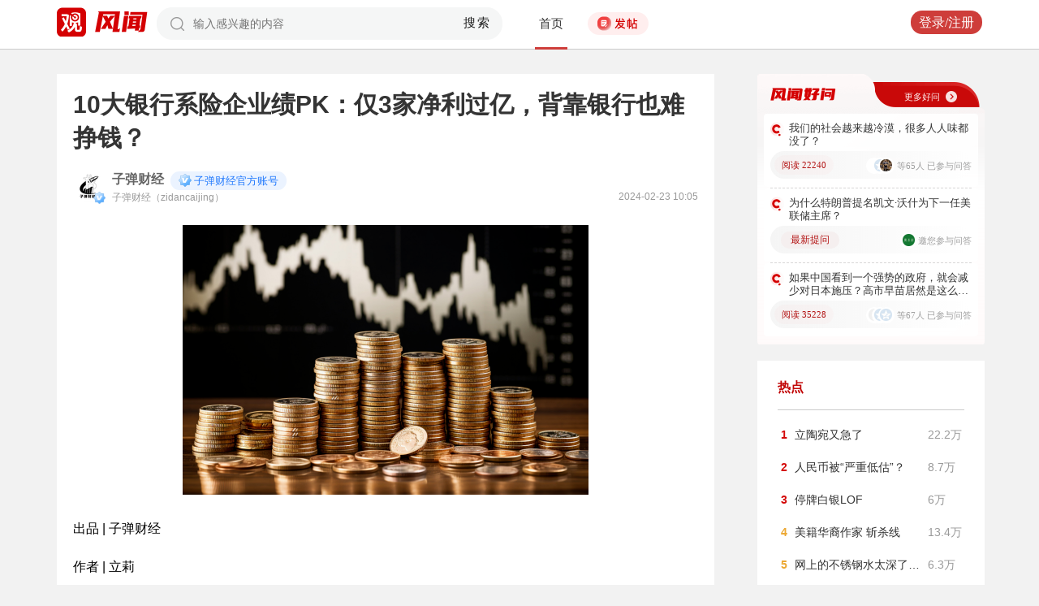

--- FILE ---
content_type: text/html; charset=UTF-8
request_url: https://user.guancha.cn/main/content?id=1185900&s=fwtjgzwz
body_size: 13711
content:
<!DOCTYPE html>
<html>
<head>
  <meta charset="utf-8">
  <meta http-equiv="X-UA-Compatible" content="IE=edge">
  <meta content="width=device-width, initial-scale=1, maximum-scale=1, user-scalable=no" name="viewport">
  <meta name="Description" content="观察者网风闻社区，热辣时事，专家点评，网友评论，尽在掌握">
  <meta name="Keywords" content="观察者网，观察者，观察者网社区，观察者社区，风闻，风闻社区，热门评论">
    <title>10大银行系险企业绩PK：仅3家净利过亿，背靠银行也难挣钱？_风闻</title>
  <link href="//static.guancha.cn/fengwen/static/css/animate.css" rel="stylesheet">
<link href="//static.guancha.cn/fengwen/static/font/iconfont.css" rel="stylesheet">
<link href="//static.guancha.cn/fengwen/static/css/login.css?20250716" rel="stylesheet">
<link href="//static.guancha.cn/fengwen/static/css/main.css?20250716" rel="stylesheet">
<link href="//static.guancha.cn/fengwen/static/css/m.css?201809281057" rel="stylesheet" 0="core\assets\BbsMainAsset"><script>
//var isLogin = ;
</script>
<script type="text/javascript" src="https://user.guancha.cn/static/js/sensorsdata.min.js"></script>
</head>
<body>
<!-- header -->
	<div class="header  headerfw">
		<div class="wrapper">
			<div class="logo">
								<a href="http://www.guancha.cn?s=fwdhguan" target="_blank"><div class="logo_logo"></div></a>
				<a href="http://user.guancha.cn?s=fwdhfw"><div class="logo_fw"></div></a>

			</div>
			<!-- search -->
			<div class="search">
				<form method="post" autocomplete="off">
					<div class="search-input">
						<input type="text" id="txtKeyword" name="Keyword" placeholder="输入感兴趣的内容" value="" />
						<a href="#">搜索</a>
						<div class="search-layout" style="display: none">
							<h4>热门搜索</h4>
							<ul class="hot-search-list">
							</ul>
							<h4>搜索历史</h4>
							<ul class="history-search-list">
<!-- 								<li>香港<span class="del">x<span></li> -->
<!-- 								<li class="active">澳门<span class="del">x<span></li> -->
<!-- 								<li>台湾<span class="del">x</span></li> -->
							</ul>
						</div>
					</div>
				</form>
			</div>
			<!-- ./search -->			
			<!-- nav -->
			<div class="top-nav">
				<ul>
										<li class="top-nav-li  top-nav-li2 active"><a href="/main/index?s=fwdhsy">首页</a></li>
					<li class="top-nav-fatie top-nav-fatie2 "><a href="javascript:;" class="btn"><i></i><span></span></a></li>
									</ul>
				<div class="hot-phrase">
					<div class="rotate">
						<i></i>
						<span></span>
					</div>
				</div>
			</div>
			<!-- ./ nav -->
			<!-- user-nav -->
			<div class="user-nav">
				<!-- j -->
				<ul class="login-state" style="display: none">
					<li class="m-search" style="display: none">
						<a href="/main/msearch"><img src="/static/imgs/search.png"></a>
					</li>
					<li class="message ">
						<a href="/user/all-message"><label><img src="/static/imgs/message.png?20211206"></label><span class="message-log-title">私信</span></a>
					</li>
					<li class="notice"><a href="#"><label><img src="/static/imgs/notice.png?20211206"></label><span class="notice-log-title">消息</span></a>
					</li>
					<li class="avatar"><a href="#"><img src="/static/imgs/default_user_pic.png"></a><label class="triangle_down_gray"></label></li>
				</ul>
				<ul class="drop-down-list" style="display: none">
					<li class="menu">
						<a href="#" class="personal-url">
							<label class="icon-geren"></label><span>个人主页</span>
						</a>
					</li>
					<li class="line"></li>
					<li class="menu"><a class="my-article" href="#"><label class="icon-wenzhang"></label><span>我的文章</span></a></li>
					<li class="line"></li>
					<li class="menu"><a href="/user/user-setting"><label class="icon-shezhi"></label><span>账号设置</span></a></li>
					<li class="line"></li>
					<li class="menu"><a href="/main/logout"><label class="icon-tuichu"></label><span>退出</span></a></li>
					<li class="arrows"></li>
				</ul>
				<ul class="un-login-state" style="display: none">
					<li class="m-search" style="display: none">
						<a href="/main/msearch"></a>
					</li>
					<li class="login popup-login"><a class="btn" href="#">登录/注册</a></li>
					<!-- <li>|</li>
					<li><a href="#" class="btn popup-register">注册</a></li> -->
				</ul>
				
			</div>
			<!-- ./ user-nav -->
			<div class="clear"></div>
		</div>
	</div>
	<!-- ./ header -->



      <!-- wrapper -->
<script>
function detectmob(){
	if (navigator.userAgent.match(/Android/i)
			|| navigator.userAgent.match(/webOS/i)
			|| navigator.userAgent.match(/iPhone/i)
			|| navigator.userAgent.match(/iPad/i)
			|| navigator.userAgent.match(/iPod/i)
			|| navigator.userAgent.match(/BlackBerry/i)
			|| navigator.userAgent.match(/Windows Phone/i)) {
		return true;
	} else {
		return false;
	} 
}
if(true == detectmob()){
    window.location.href = window.location.href.replace(/\/main/,'/wap');
}
</script>
	<div class="wrapper">
		<div class="full_nav_fw">
							<a href="/"><div class="full_nav_fw_title"></div></a>
						<ul>
				<li>
				<span id="span_collection"	style="color:#FFA024; width:30px;position: absolute;  right: -30px; top: 61px; display: none; ">+1</span>
					<div class="nav_fw_collection"></div>
					<p>收藏</p>
				</li>
				<li>
					<span class="nav_fw_comment_num"
																			style="display: none;"
																		>0</span>
					<a class="nav_fw_commentHref" href="#comments-container-kuang"><div class="nav_fw_comment"></div></a>
					<p>评论</p>
				</li>
				<li>
				<span id="span_praise"	style="color:red; width:30px;position: absolute;  right: -30px; top: 201px; display: none; ">+1</span>
					<div class="nav_fw_thumbsUp"></div>
					<p>点赞</p>
				</li>
			</ul>
			<div class="nav_fw_share">分享</div>
			<ul class="share-box share-box-clear">                                                                   
				<li class="weixin share-button">
					<a href="javascript:;" data-cmd="weixin">	
						<div class="nav_fw_WeChat"></div>
					</a>	
					<p data-cmd="weixin" >微信</p>
				</li>
				<li class="sina share-button">
					<a href="javascript:;" data-cmd="tsina">	
						<div class="nav_fw_weibo"></div>
					</a>
					<p>微博</p>
				</li>
				<li class="qzone share-button">
					<a href="javascript:;" data-cmd="qzone">	
						<div class="nav_fw_qqzone"></div>
					</a>
					<p>空间</p>
				</li>
			</ul>
		</div>	
		<!-- main-tow -->
		<div class="main-tow mt30">
			<!-- box-left -->
			<div class="box-left">
				<!-- article-content -->
				<div class="article-content">
															<h1>10大银行系险企业绩PK：仅3家净利过亿，背靠银行也难挣钱？</h1>
					<!-- user-box -->
					<div class="user-box user-info-box">
						<div class="user-avatar popup-user" user-id="740373">
							<img alt="" src="https://i.guancha.cn/bbs/avatar/2023/03/03/20230303091210633.png?imageMogr2/thumbnail/38x38">
						</div>
						<div class="user-main">
							<h4 class="clearfix" style="height: 24px;">
								<a href="/user/personal-homepage?uid=740373" target="_blank">子弹财经</a>
																	<span class="user-level"><img src="https://user.guancha.cn/static/imgs/lv1-blue.png?20241205"></span>
																								<p class="bigv-desc level1 "><img src="https://user.guancha.cn/static/imgs/lv1-blue.png?20241205?asdasd">子弹财经官方账号</p>
																
							</h4>
							<p>子弹财经（zidancaijing）<span class="time1">2024-02-23 10:05</span></p>
						</div>
					</div>
					<!-- ./ user-box -->
					<!-- article-txt -->
					<div class="article-txt clearfix">
						<div class="article-txt-content">
							<p></p><p></p><p style="border:0px;text-align:center;" align="center"><img src="https://i.guancha.cn/bbs/2024/02/23/20240223100322568.png?imageView2/2/w/500/format/png" alt="500" /></p><p style="border:0px;" align="left">出品 | 子弹财经</p><p style="border:0px;" align="left">作者 | 立莉</p><p style="border:0px;" align="left">编辑 | 蛋总</p><p style="border:0px;" align="left">美编 | 倩倩</p><p style="border:0px;" align="left">审核 | 颂文</p><p style="border:0px;" align="left">近日，背靠商业银行的保险公司四季度偿付能力报告均已披露完毕。</p><p style="border:0px;" align="left">中邮人寿、建信人寿、工银安盛、农银人寿、中信保诚、招商信诺、交银人寿、中银三星、光大永明和中荷人寿10家银行系险企的2023年业绩也被外界窥见全貌。</p><p style="border:0px;" align="left">通常来说，“银行系险企”指的是由银行直接控股和间接控股的保险公司，因为是以股权关系作为纽带，银行系保险公司更容易获得银行支持。</p><p style="border:0px;" align="left">数据显示，2023年10家银行系险企共揽保费3642.93亿元，较去年同期增长6.19%。其中，中邮人寿以1098.66亿元的保费收入稳居第一。</p><p style="border:0px;" align="left">尽管背靠财力雄厚的银行，但10家银行系险企“增收不增利”的现象颇为普遍。净利润方面，10家银行系险企共实现净利润-161.42亿元。其中，中邮人寿亏损114.68亿元，为亏损榜一。</p><p style="border:0px;" align="left">偿付能力方面，10家银行系险企偿付能力充足率都在达标线以上，7家核心偿付能力充足率、综合偿付能力充足率均在100%以上。</p><p style="border:0px;" align="left">其中，中荷人寿风险综合评级评级最高，其最新一期的风险综合评级为AAA；中邮人寿、建信人寿、光大永明较低，最新一期的风险综合评级则均为BB。</p><p style="border:0px;" align="left">那么，这10家银行系险企具体的表现如何？为何有些险企的保费规模增加，却仍出现亏损？</p><strong>1、中邮保费破千亿，增速“七正三负”</strong><p style="border:0px;" align="left">从总体业绩来看，2023年10家银行系险企共揽保费3642.93亿元，较去年同期增长6.19%，具体各家的保费收入如下图所示。</p><p style="border:0px;text-align:center;" align="center"><img src="https://i.guancha.cn/bbs/2024/02/23/20240223100322699.png?imageView2/2/w/500/format/png" alt="500" /></p><p style="border:0px;" align="left">从保费增速来看，10家银行系险企呈现“七正三负”的势态。</p><p style="border:0px;" align="left">保费增速实现负增长的三家险企：建信人寿保费下降最多，较去年同期下降20.60%；工银安盛较去年同期下降了17.56%，农银人寿则较去年同期下降9.32%。</p><p style="border:0px;" align="left">其他七家险企保费收入均实现正增长，甚至有四家增速超20%：中银三星增速最高，保费增速为43.53%；中荷人寿、招商信诺和中邮人寿的保费增速则分别为31.67%、30.65%和20.16%。</p><p style="border:0px;" align="left">而交银人寿、光大永明这两家增速分别为19.42%及14.04%，中信保诚垫底，增速为1.26%。</p><p style="border:0px;" align="left"><strong>总体来看，10家险企的保费增速出现较大分化。更令人意外的是，即便背靠大中型银行而在银保渠道方面有天然的优势，银行系险企也难免陷入“保费规模增加但挣不到钱”的尴尬局面。</strong></p><p style="border:0px;" align="left"><strong>24家险企出现亏损，</strong></p><p style="border:0px;" align="left"><strong>仅3家净利过亿</strong></p><p style="border:0px;" align="left">「界面新闻·子弹财经」注意到，10家银行系险企保费收入稳定增长，但净利却没能同步增长，“增收不增利”的情况颇为普遍。</p><p style="border:0px;text-align:center;" align="center"><img src="https://i.guancha.cn/bbs/2024/02/23/20240223100322456.png?imageView2/2/w/500/format/png" alt="500" /></p><p style="border:0px;" align="left"><strong>2023年，10家银行系险企共实现净利润-161.42亿元，较去年同期亏损了-149.53亿元。</strong></p><p style="border:0px;" align="left">具体来看，10家银行系险企有4家亏损，其中，中邮人寿亏损最多，2023年净亏损114.68亿元。</p><p style="border:0px;" align="left">中邮人寿方面回应媒体时称，亏损主要是受准备金折现率和投资收益不及预期的影响。2023年，因准备金折现率就直接减少了中邮人寿利润112.1亿元；同时，投资收益出现了较大的净值波动，阶段性低于预期目标。</p><p style="border:0px;" align="left">不仅仅只有中邮人寿，2023年建信人寿出现约42.99亿元净亏损，排在亏损榜第二；中信保诚、光大永明则分别亏损8.27亿元、6.48亿元。</p><p style="border:0px;" align="left">值得注意的是，在6家盈利的“银行系”险企中，有3家进入“亿元俱乐部”。</p><p style="border:0px;" align="left">其中，招商信诺盈利最多，达4.02亿元；工银安盛和农银人寿分别盈利3.56亿元和1.84亿元；中银三星、交银人寿及中荷人寿分别为0.80亿元、0.66亿元及0.12亿元。</p><p style="border:0px;" align="left"><strong>“银保渠道销售以万能险、分红险、投连险等产品为主，这类产品往往是中短存续期产品，面临着较大的到期付给压力，还需要承担较大的佣金支出和高额的渠道手续费，这是造成这些险企利润普遍偏低的一个重要原因。”有保险行业资深从业人士向「界面新闻·子弹财经」分析称。</strong></p><p style="border:0px;" align="left">此外，在2023年权益市场持续低位运行的背景下，上述10家银行系险企综合投资收益率均为正，较去年同期均有所增长。</p><p style="border:0px;" align="left">工银安盛增长最多，较去年同期增长了4.10个百分点；交银人寿增长最少，较去年同期仅增长了0.83个百分点。</p><p style="border:0px;text-align:center;" align="center"><img src="https://i.guancha.cn/bbs/2024/02/23/20240223100322404.png?imageView2/2/w/500/format/png" alt="500" /></p><p style="border:0px;" align="left">从上图可知，在投资收益率方面，这10家银行系险企“8降2升”，10家中仅光大永明、交银人寿的投资收益率较去年同期有所增长。</p><p style="border:0px;" align="left">偿付能力报告显示，2023年光大永明的投资收益率为4.47%，较去年同期增长了0.32个百分点；交银人寿的投资收益率为4.60%，较去年同期增长了0.92个百分点。</p><p style="border:0px;" align="left">一位中小保险公司精算部主管向「界面新闻·子弹财经」透露：“当下险企的净利润均因权益市场波动有所下降，再加上部分险企已经实施了新会计准则，权益市场波动对寿险公司利润的影响更为明显。”</p><strong>3、风险评级6家为B类3家险企增资发债</strong><p style="border:0px;" align="left">作为险企风险管理能力的重要指标之一，偿付能力一直是监管关注的重点。</p><p style="border:0px;text-align:center;" align="center"><img src="https://i.guancha.cn/bbs/2024/02/23/20240223100322320.png?imageView2/2/w/500/format/png" alt="500" /></p><p style="border:0px;" align="left">10家银行系险企偿付能力均在达标线以上。其中，有7家核心偿付能力充足率、综合偿付能力充足率均在100%以上。</p><p style="border:0px;" align="left">具体来看，中荷人寿、中银三星、工银安盛和农银人寿排名较高，核心偿付能力充足率分别为149.39%、147.56%、133.00%和123.11%，综合偿付能力充足率分别为198.34%、192.80%、196.00%及194.05%。</p><p style="border:0px;" align="left">而中邮人寿核心偿付能力充足率为86.18%，综合偿付能力充足率为160.38%，在10家银行系险企中排名垫底。</p><p style="border:0px;" align="left">风险综合评级方面，中荷人寿评级最高，其最新一期的风险综合评级为AAA；中银三星、农银人寿最新一期的风险综合评级为AA；工银安盛最新一期的风险综合评级为A。</p><p style="border:0px;" align="left">此外，交银人寿、招商信诺、中信保诚最新一期的风险综合评级为BBB；中邮人寿、建信人寿、光大永明最新一期的风险综合评级则均为BB。</p><p style="border:0px;" align="left">1月25日，在国新办举行的金融服务经济社会高质量发展新闻发布会上，国家金融监督管理总局新闻发言人、统计与风险监测司负责人介绍，2023年末综合和核心偿付能力充足率分别为196.5%和127.8%。</p><p style="border:0px;" align="left">其中，财产险公司分别为236.5%和204.3%，人身险公司分别为186.2%和110.3%。</p><p style="border:0px;" align="left">在偿付能力下行的压力之下，不少险企通过股东增资或发债等方式补充资本为自身“补血”。据「界面新闻·子弹财经」不完全统计，2023年有3家银行系险企增资发债。</p><p style="border:0px;" align="left">2023年11月28日，国家金融监督管理总局北京监管局发布行政许可，批复同意农银人寿在全国银行间债券市场公开发行规模不超过20亿元永续债。据悉，在获批发行不超过20亿元永续债之前，农银人寿已于3月底在全国银行间债券市场公开发行10年期可赎回资本补充债券，发行规模为35亿元。</p><p style="border:0px;" align="left">2023年12月14日，中信保诚召开2023年第五次股东会，会议审议通过增加注册资本25亿元的事宜。增资后，中信保诚人寿注册资本将由人民币23.6亿元增加至人民币48.6亿元。其中，中信金控合计出资人民币24.3亿元注册资本，保诚集团合计出资人民币24.3亿元注册资本。</p><p style="border:0px;" align="left">2023年12月22日，国家金融监督管理总局天津监管局公布的行政许可信息显示，同意光大永明在全国银行间债券市场公开发行无固定期限资本债券，发行规模不超过12.7亿元（含12.7亿元）人民币。</p><p style="border:0px;" align="left">通常来说，险企发债补充资本，有助于进一步增加险企的核心二级资本、提升其核心偿付能力充足率，同时增强保险公司风险防范化解能力。预计未来，随着权益市场的回暖以及准则变化的扰动因素减少，银行系险企净利润增速有望得到恢复。</p><p style="border:0px;" align="left">*文中题图来自：摄图网，基于VRF协议。</p><p></p>													</div>
						
						<div class="article-mask" style="display: none;"> 
            				
            			</div>
					</div>
					
					<div class="hot-topic-nav" style="padding:10px 0 10px 0">
						<a href="/topic/post-list?topic_id=140" class="tag" target="_blank">社会</a><a href="/topic/post-list?topic_id=141" class="tag" target="_blank">生活</a><a href="/topic/post-list?topic_id=143" class="tag" target="_blank">财经</a>						<span class="accusation_nav"><i></i>
					
							<a href="#" class="accusation" data-action="accusation_post" data-id="1185900" data-type="2">举报
							
						</a></span>
													<a  href="/" class="back_fw"></a>
													<div  style="height: 20px;"></div>
					</div>
					
					<div class="article-expand-more" style="display: none"> 
            			<p>点击展开全文 <img src="/static/imgs/show-more2.png" style="height:16px;position:relative;top:2px;margin-left:14px;"></p>
            		</div>

         			
					<div class="open-app" style="display:none"> 
     					<a href="#">打开观察者网APP，阅读体验更佳 </a>
     				</div>
					<!-- ./ article-txt -->
					<!-- user-box -->
					
					<div class="user-box user-info-box article-bottom-user">
						<div class="user-avatar popup-user" user-id="740373">
							<img alt="" src="https://i.guancha.cn/bbs/avatar/2023/03/03/20230303091210633.png?imageMogr2/thumbnail/38x38">
						</div>
						<div class="user-main">
							<h4 class="clearfix" style="height: 24px;">
								<a href="/user/personal-homepage?uid=740373" target="_blank">子弹财经</a>
																	<span class="user-level level1"><img src="https://user.guancha.cn/static/imgs/lv1-blue.png?20241205"></span>
									
							</h4>
							<div style="margin-top:5px;">
								<p style="float:left">
								
								子弹财经（zidancaijing）									<span class="split">|</span>
																</p>
								<a class="article-count" href="/user/personal-homepage?uid=740373&click=my-article" target="_blank">2156篇文章</a>
								<span class="split">|</span>
								<span class="attention-count">435人关注</span>
								
							</div>
						</div>
													<a class="btn attention" href="#"  data-id="740373">+关注</a>
												<div class="middle-title">观察者网用户社区</div>
					</div>
					
					<!-- ./ user-box -->
					<!-- author-article -->
					<div class="author-article">
						<div class="clearfix"><span class="title"><a href="/user/personal-homepage?uid=740373&click=my-article&s=fwzwyzzwz" target="_blank">作者文章</a></span><span class="all"><a href="/user/personal-homepage?uid=740373&click=my-article&s=fwzwyzzwzckqb" target="_blank">查看全部>></a></span></div>
						<ul>
																							<li><a href="/main/content?id=1593826&s=fwzwyzzwzbt" target="_blank">三闯港交所：吉利输血，难掩福瑞泰克的生存困局</a></li>
																<li><a href="/main/content?id=1593825&s=fwzwyzzwzbt" target="_blank">多家公募基金重仓的迪哲医药业绩预亏超7亿，半年前刚宣布商业化盈利</a></li>
																<li><a href="/main/content?id=1593466&s=fwzwyzzwzbt" target="_blank">盈利提速的背后：锅圈如何重塑增长结构？</a></li>
																<li><a href="/main/content?id=1593464&s=fwzwyzzwzbt" target="_blank">对海康威视销售收入比例曾超75%，不缺钱的富瀚微拟赴港募资加码AI产品研发</a></li>
																<li><a href="/main/content?id=1593461&s=fwzwyzzwzbt" target="_blank">代码+视觉不再“偏科”，国产模型真正平替Claude还有多远？</a></li>
																					</ul>
					</div>
					<!--  ./ author-article -->
					<!-- share-box -->
					<div class="share-box">
						<ul> 
							<li class="share-title">分享到：</li>	
							<li class="weixin share-button"><a href="javascript:;" data-cmd="weixin"></a></li>
							<li class="sina share-button"><a href="javascript:;" data-cmd="tsina"></a></li>
							<li class="qzone share-button"><a href="javascript:;" data-cmd="qzone"></a></li>
						</ul>
						<!-- op-tools -->
						<div class="op-tools">
							<a class="tools_collection" href="#"
								
							data-id="1185900" data-type="2">
							<i 
															></i>
							<span 
															>收藏</span>
							<span
																style="display: none;"
								>0</span></a>
							<!--<a href="#" class="comment">评论 <span>0</span></a>-->
							<a  class="tools_praise"  href="#"
								
							data-id="1185900" data-type="2">
								<i 
																></i>
								<span  
																>点赞</span> 
							<span
															style="display: none;"
							>0</span></a>
						</div>
						<!-- ./ op-tools -->
					</div>
					<!-- share-box -->
					<div class="clear"></div>
					
				</div>
				<!-- gc-comment -->
				<div class="gc-comment" id="comments-container" data-id="1185900" data-type="2" data-from="bbs" data-authorid ="740373" placeholder="好好学习天天上上">
					

				</div>
				<!-- ./ gc-comment -->
				<!-- ./ article-content -->
				
			</div>
			<!-- ./ box-left -->
			<!-- box-right -->
			
			<div class="box-right">
				
				
<div style="margin-left:-20px">
<div class="good_question" style="float:none">
	<div  class="good_more_img">
		<div class="good_more"><a href="/topic/post-list?topic_id=151" style="color:#fff2f2" target="_blank">更多好问<i></i></a></div>
	</div>

	<ul>
		 
		<li>
			<div  class="good_question_content">
				<div></div>
				<p><a href="/main/content?id=1593717" target="_blank" style="#000000" target="_blank">我们的社会越来越冷漠，很多人人味都没了？</a></p>
			</div>
			<div class="clear"></div>
			<div  class="good_question_read">
				
        		<div class="good_question_read_num">阅读 22240</div>				
				<div class="good_question_read_head">
											
						<!-- 前三条评论的头像 -->
												<div  class="good_question_read_head_div ">
														<span  class="good_question_read_head_01"><img src="https://i.guancha.cn/bbs/avatar/2020/01/25/20200125164717351.jpg?imageMogr2/cut/85x85x58x86/thumbnail/90x90/format/jpg" alt="" /></span>
														<span  class="good_question_read_head_02"><img src="https://i.guancha.cn/bbs/avatar/third/2021/07/16/20210716899534462.jpg?imageMogr2/thumbnail/90x90" alt="" /></span>
														<span  class="good_question_read_head_03"><img src="https://i.guancha.cn/bbs/avatar/2025/10/31/20251031172743350.png?imageMogr2/cut/1435x1435x0x17/thumbnail/90x90/format/png" alt="" /></span>
								
						</div>
						<p  class="good_question_read_head_text">
															等65人
															已参与问答
							
						</p>
									</div>
			</div>
		</li>
				<div class="good_question_line"></div>
			 
		<li>
			<div  class="good_question_content">
				<div></div>
				<p><a href="/main/content?id=1593857" target="_blank" style="#000000" target="_blank">为什么特朗普提名凯文·沃什为下一任美联储主席？</a></p>
			</div>
			<div class="clear"></div>
			<div  class="good_question_read">
				
        		<div class="good_question_newest_question"><label>最新提问</label></div>				
				<div class="good_question_read_head">
											
							<div  class="good_question_read_head_div01">
								<span  class="good_question_read_head_01"><img src="https://i.guancha.cn/bbs/avatar/2019/02/27/20190227103103903.jpg?imageMogr2/cut/566x566x66x56/thumbnail/38x38/format/jpg" alt=""></span>
							</div>
							<p  class="good_question_read_head_text">邀您参与问答</p>
						
									</div>
			</div>
		</li>
				<div class="good_question_line"></div>
			 
		<li>
			<div  class="good_question_content">
				<div></div>
				<p><a href="/main/content?id=1593704" target="_blank" style="#000000" target="_blank">如果中国看到一个强势的政府，就会减少对日本施压？高市早苗居然是这么想的？</a></p>
			</div>
			<div class="clear"></div>
			<div  class="good_question_read">
				
        		<div class="good_question_read_num">阅读 35228</div>				
				<div class="good_question_read_head">
											
						<!-- 前三条评论的头像 -->
												<div  class="good_question_read_head_div ">
														<span  class="good_question_read_head_01"><img src="https://i.guancha.cn/static/imgs/default_user_pic.png?imageMogr2/thumbnail/90x90" alt="" /></span>
														<span  class="good_question_read_head_02"><img src="https://i.guancha.cn/bbs/avatar/third/2021/07/20/20210720677374548.jpg?imageMogr2/thumbnail/90x90" alt="" /></span>
														<span  class="good_question_read_head_03"><img src="https://i.guancha.cn/bbs/avatar/third/2021/07/20/20210720677374548.jpg?imageMogr2/thumbnail/90x90" alt="" /></span>
								
						</div>
						<p  class="good_question_read_head_text">
															等67人
															已参与问答
							
						</p>
									</div>
			</div>
		</li>
					
	</ul>

	<div  class="good_question_ba">
	</div>

</div>
</div>
<div class="division"></div>
				<div class="panel-box most-hot-module">
<h4 class="panel-header show-24-hot-list">热点</h4>

<div class="panel-body">
<ul class="fengwen-most-hot">
	
	<li>
		<span class="index-num top3">1</span>
		<a href="/main/content?id=1593479" target="_blank">立陶宛又急了</a>
		<span class="view-counts">
		22.2万</span>
	</li>
	
	
	<li>
		<span class="index-num top3">2</span>
		<a href="/main/content?id=1593572" target="_blank">人民币被“严重低估”？</a>
		<span class="view-counts">
		8.7万</span>
	</li>
	
	
	<li>
		<span class="index-num top3">3</span>
		<a href="/main/content?id=1593471" target="_blank">停牌白银LOF</a>
		<span class="view-counts">
		6万</span>
	</li>
	
	
	<li>
		<span class="index-num ">4</span>
		<a href="/main/content?id=1592975" target="_blank">美籍华裔作家 斩杀线</a>
		<span class="view-counts">
		13.4万</span>
	</li>
	
	
	<li>
		<span class="index-num ">5</span>
		<a href="/main/content?id=1593480" target="_blank">网上的不锈钢水太深了…</a>
		<span class="view-counts">
		6.3万</span>
	</li>
	
	
	<li>
		<span class="index-num ">6</span>
		<a href="/main/content?id=1592734" target="_blank">大批中成药将被淘汰</a>
		<span class="view-counts">
		6.5万</span>
	</li>
	
	
	<li>
		<span class="index-num ">7</span>
		<a href="/main/content?id=1592790" target="_blank">日语对现代汉语的影响</a>
		<span class="view-counts">
		5.8万</span>
	</li>
	
	
	<li>
		<span class="index-num ">8</span>
		<a href="/main/content?id=1593106" target="_blank">现在的孩子唯成绩论</a>
		<span class="view-counts">
		3.4万</span>
	</li>
	
	
	<li>
		<span class="index-num ">9</span>
		<a href="/main/content?id=1592119" target="_blank">越南废除汉字后不后悔</a>
		<span class="view-counts">
		19.4万</span>
	</li>
	
	
	<li>
		<span class="index-num ">10</span>
		<a href="/main/content?id=1593380" target="_blank">刘亚东 远离斩杀线狂欢</a>
		<span class="view-counts">
		8.3万</span>
	</li>
	
</ul>
</div>
</div>
<div class="division"></div>
				<!-- affair -->
				<div class="panel-box zhanwu-module">
<h4 class="panel-header" style="color:#bf0b14">站务</h4>
<div class="panel-body">
<ul class="fw-affair">
<li>
	<!-- user-box -->
	<div class="user-box user-info-box clearfix">
		<div class="user-avatar popup-user" user-id="1287698">
			<img src="https://i.guancha.cn/bbs/avatar/2023/02/09/20230209114357563.jpg?imageMogr2/cut/1080x1080x0x0/thumbnail/38x38/format/jpg">
		</div>
		<div class="user-main">
			<h4>
				<a href="/user/personal-homepage?uid=1287698" target="_blank">观察者网评论</a>
			</h4>
			<p></p>
		</div>
	</div>
	<!-- ./ user-box -->
	
	<!-- list-item -->
	<div class="list-item">
		
		<h4><a href="/main/content?id=1575352" target="_blank">2026年十大预测，这些期待是否会发生？</a></h4>
		<div class="item-info">
			<div class="item-content">
				还记得2025年初的十大预测吗？站在年尾回顾，当初列出的这十大预测，也是十个期待和愿望。这其中，俄乌和平谈判虽然波折不断，但在持续推动中；中东局势在和平协议之下已初现稳定；......			</div>
		</div>
		<div class="clearfix"></div>
	</div>
	<!-- ./ list-item -->
	<!-- op-tools -->
	<div class="op-tools">
		<ul>
			<li>
				<a href="/main/content?id=1575352&comments-container" 
					class="comment" 
					data-type="2" 
					data-id="1575352" target="_blank" >评论 <span>24</span></a>
			</li>
			<li>
				<a href="javascript:;" 
				data-id="1575352" 
				class="praise  " >赞 <span>4</span></a>
			</li>
		</ul>
		<div class="clear"></div>
	</div>
	<!-- ./ op-tools -->
</li>
</ul>
</div>
</div>
<div class="division"></div>
				<!-- ./ affair -->
				<!-- picked -->
								<!-- ./ picked -->
				<!-- recommend-big-view -->
				<div class="panel-box big-view-module">
<h4 class="panel-header show-big-view-list" >最近更新的专栏</h4>
<div class="panel-body left-recommend">

<ul>

<li>
	<!-- recomment-friends-box -->
	<div class="recomment-friends-box user-info-box clearfix">
		<div class="user-avatar popup-user" data-uid="1366329">
			<img alt="" src="https://i.guancha.cn/bbs/avatar/2025/09/27/20250927160908314.jpg?imageMogr2/cut/307x307x0x49/thumbnail/38x38/format/jpg">
		</div>
		<div class="user-main">
			<h4><a href="/user/personal-homepage?uid=1366329&s=fwtjgznc">胡显达</a>
									<span class="user-level"><img src="https://user.guancha.cn/static/imgs/lv1-blue.png?20210519"></span>
							</h4>
			<p>聚焦国际军情，解读大国关系</p>
		</div>
		
		<ul class="article-recommend">
		
							
				<li>
					<span></span>
					<a href="https://user.guancha.cn/main/content?id=1593943&s=fwtjgzwz" target="_blank">
					斯塔默等西方国家领导人密集访华背后都有着什么样的战略考量？					</a>
					
				</li>
				<span style="float:right;color:#999999">1小时前</span>
					</ul>
	</div>
	<!-- ./recomment-friends-box -->
</li>		

<li>
	<!-- recomment-friends-box -->
	<div class="recomment-friends-box user-info-box clearfix">
		<div class="user-avatar popup-user" data-uid="538789">
			<img alt="" src="https://i.guancha.cn/bbs/avatar/2025/05/17/20250517043355805.png?imageMogr2/thumbnail/38x38">
		</div>
		<div class="user-main">
			<h4><a href="/user/personal-homepage?uid=538789&s=fwtjgznc">中俄资讯网</a>
									<span class="user-level"><img src="https://user.guancha.cn/static/imgs/lv1-blue.png?20210519"></span>
							</h4>
			<p>专注中俄合作 微chinaru-info</p>
		</div>
		
		<ul class="article-recommend">
		
							
				<li>
					<span></span>
					<a href="https://user.guancha.cn/main/content?id=1593935&s=fwtjgzwz" target="_blank">
					莫斯科正在建设中俄科技园 将成为生物制药新材料和医疗技术等科研项目落地平台					</a>
					
				</li>
				<span style="float:right;color:#999999">2小时前</span>
					</ul>
	</div>
	<!-- ./recomment-friends-box -->
</li>		

<li>
	<!-- recomment-friends-box -->
	<div class="recomment-friends-box user-info-box clearfix">
		<div class="user-avatar popup-user" data-uid="218155">
			<img alt="" src="https://i.guancha.cn/bbs/2018/03/23/20180323205318595.jpg?imageMogr2/cut/376x376x62x62/thumbnail/38x38">
		</div>
		<div class="user-main">
			<h4><a href="/user/personal-homepage?uid=218155&s=fwtjgznc">陈经</a>
									<span class="user-level"><img src="https://user.guancha.cn/static/imgs/lv1-blue.png?20210519"></span>
							</h4>
			<p></p>
		</div>
		
		<ul class="article-recommend">
		
							
				<li>
					<span></span>
					<a href="https://user.guancha.cn/main/content?id=1593903&s=fwtjgzwz" target="_blank">
					1990年代多国央行卖出黄金甚至造成恐慌，协商每年扔的配额					</a>
					
				</li>
				<span style="float:right;color:#999999">3小时前</span>
					</ul>
	</div>
	<!-- ./recomment-friends-box -->
</li>		

<li>
	<!-- recomment-friends-box -->
	<div class="recomment-friends-box user-info-box clearfix">
		<div class="user-avatar popup-user" data-uid="1392567">
			<img alt="" src="https://i.guancha.cn/bbs/avatar/2025/02/26/20250226145647870.jpg?imageMogr2/cut/496x496x72x72/thumbnail/38x38/format/jpg">
		</div>
		<div class="user-main">
			<h4><a href="/user/personal-homepage?uid=1392567&s=fwtjgznc">半导体产业纵横</a>
									<span class="user-level"><img src="https://user.guancha.cn/static/imgs/lv1-blue.png?20210519"></span>
							</h4>
			<p>探索IC产业无限可能。</p>
		</div>
		
		<ul class="article-recommend">
		
							
				<li>
					<span></span>
					<a href="https://user.guancha.cn/main/content?id=1593904&s=fwtjgzwz" target="_blank">
					NOR FLASH火了					</a>
					
				</li>
				<span style="float:right;color:#999999">3小时前</span>
					</ul>
	</div>
	<!-- ./recomment-friends-box -->
</li>		

<li>
	<!-- recomment-friends-box -->
	<div class="recomment-friends-box user-info-box clearfix">
		<div class="user-avatar popup-user" data-uid="224018">
			<img alt="" src="https://i.guancha.cn/bbs/2018/05/03/20180503234537239.jpg?imageMogr2/cut/124x124x26x12/thumbnail/38x38">
		</div>
		<div class="user-main">
			<h4><a href="/user/personal-homepage?uid=224018&s=fwtjgznc">后沙月光</a>
									<span class="user-level"><img src="https://user.guancha.cn/static/imgs/lv1-blue.png?20210519"></span>
							</h4>
			<p></p>
		</div>
		
		<ul class="article-recommend">
		
							
				<li>
					<span></span>
					<a href="https://user.guancha.cn/main/content?id=1593838&s=fwtjgzwz" target="_blank">
					斯塔默为利益而来，这就对了！					</a>
					
				</li>
				<span style="float:right;color:#999999">3小时前</span>
					</ul>
	</div>
	<!-- ./recomment-friends-box -->
</li>		

<li>
	<!-- recomment-friends-box -->
	<div class="recomment-friends-box user-info-box clearfix">
		<div class="user-avatar popup-user" data-uid="226869">
			<img alt="" src="https://i.guancha.cn/bbs/avatar/2021/07/21/20210721160358294.jpg?imageMogr2/cut/453x453x45x45/thumbnail/38x38/format/jpg">
		</div>
		<div class="user-main">
			<h4><a href="/user/personal-homepage?uid=226869&s=fwtjgznc">酷玩实验室</a>
									<span class="user-level"><img src="https://user.guancha.cn/static/imgs/lv1-blue.png?20210519"></span>
							</h4>
			<p></p>
		</div>
		
		<ul class="article-recommend">
		
							
				<li>
					<span></span>
					<a href="https://user.guancha.cn/main/content?id=1593773&s=fwtjgzwz" target="_blank">
					从赚差价到开赌场，水贝金店如何制造百亿大雷？					</a>
					
				</li>
				<span style="float:right;color:#999999">3小时前</span>
					</ul>
	</div>
	<!-- ./recomment-friends-box -->
</li>		

<li>
	<!-- recomment-friends-box -->
	<div class="recomment-friends-box user-info-box clearfix">
		<div class="user-avatar popup-user" data-uid="869099">
			<img alt="" src="https://i.guancha.cn/bbs/avatar/2020/04/01/20200401143450587.png?imageMogr2/cut/1287x1287x37x36/thumbnail/38x38/format/png">
		</div>
		<div class="user-main">
			<h4><a href="/user/personal-homepage?uid=869099&s=fwtjgznc">医学界</a>
									<span class="user-level"><img src="https://user.guancha.cn/static/imgs/lv1-blue.png?20210519"></span>
							</h4>
			<p>为你提供可靠、有价值的内容是我们的存在方式。</p>
		</div>
		
		<ul class="article-recommend">
		
							
				<li>
					<span></span>
					<a href="https://user.guancha.cn/main/content?id=1593767&s=fwtjgzwz" target="_blank">
					世界医学奇迹！他先后移植了猪肾和人肾					</a>
					
				</li>
				<span style="float:right;color:#999999">3小时前</span>
					</ul>
	</div>
	<!-- ./recomment-friends-box -->
</li>		

<li>
	<!-- recomment-friends-box -->
	<div class="recomment-friends-box user-info-box clearfix">
		<div class="user-avatar popup-user" data-uid="1364193">
			<img alt="" src="https://i.guancha.cn/bbs/avatar/2024/06/04/20240604114815198.jpg?imageMogr2/cut/132x132x0x0/thumbnail/38x38/format/jpg">
		</div>
		<div class="user-main">
			<h4><a href="/user/personal-homepage?uid=1364193&s=fwtjgznc">大伊万频道</a>
									<span class="user-level"><img src="https://user.guancha.cn/static/imgs/lv1-blue.png?20210519"></span>
							</h4>
			<p></p>
		</div>
		
		<ul class="article-recommend">
		
							
				<li>
					<span></span>
					<a href="https://user.guancha.cn/main/content?id=1593766&s=fwtjgzwz" target="_blank">
					幸福的烦恼！歼-20A型战斗机都已经满天飞了，那么歼-10系列战斗机咋办？					</a>
					
				</li>
				<span style="float:right;color:#999999">3小时前</span>
					</ul>
	</div>
	<!-- ./recomment-friends-box -->
</li>		

<li>
	<!-- recomment-friends-box -->
	<div class="recomment-friends-box user-info-box clearfix">
		<div class="user-avatar popup-user" data-uid="1140994">
			<img alt="" src="https://i.guancha.cn/bbs/avatar/2026/01/26/20260126141905916.jpg?imageMogr2/cut/382x382x518x19/thumbnail/38x38/format/jpg">
		</div>
		<div class="user-main">
			<h4><a href="/user/personal-homepage?uid=1140994&s=fwtjgznc">林一五</a>
									<span class="user-level"><img src="https://user.guancha.cn/static/imgs/lv1-blue.png?20210519"></span>
							</h4>
			<p>有一说一五一十</p>
		</div>
		
		<ul class="article-recommend">
		
							
				<li>
					<span></span>
					<a href="https://user.guancha.cn/main/content?id=1593898&s=fwtjgzwz" target="_blank">
					特朗普是不是法西斯？					</a>
					
				</li>
				<span style="float:right;color:#999999">3小时前</span>
					</ul>
	</div>
	<!-- ./recomment-friends-box -->
</li>		

<li>
	<!-- recomment-friends-box -->
	<div class="recomment-friends-box user-info-box clearfix">
		<div class="user-avatar popup-user" data-uid="913835">
			<img alt="" src="https://i.guancha.cn/bbs/avatar/2020/04/23/20200423121829384.jpg?imageMogr2/cut/1021x1021x51x52/thumbnail/38x38/format/jpg">
		</div>
		<div class="user-main">
			<h4><a href="/user/personal-homepage?uid=913835&s=fwtjgznc">螺旋实验室</a>
									<span class="user-level"><img src="https://user.guancha.cn/static/imgs/lv1-blue.png?20210519"></span>
							</h4>
			<p>公众情绪瞭望者</p>
		</div>
		
		<ul class="article-recommend">
		
							
				<li>
					<span></span>
					<a href="https://user.guancha.cn/main/content?id=1593725&s=fwtjgzwz" target="_blank">
					抛弃电视机的年轻人，也开始抛弃投影仪了					</a>
					
				</li>
				<span style="float:right;color:#999999">3小时前</span>
					</ul>
	</div>
	<!-- ./recomment-friends-box -->
</li>		
</ul>
<button class="show-big-view-list show-all">查看全部</button>
</div>
</div>
<div class="division"></div>
				<!-- ./ left-recommend -->
				<!-- fengwen24hot -->
				<div class="panel-box fengwen-24hot-module">
<h4 class="panel-header show-24-hot-list">风闻最热</h4>

<div class="panel-body left-recommend">

<ul class="fengwen24hot">

<li>
	<!-- recomment-friends-box -->
	<div class="fenwen24-box">
		<a href="/main/content?id=1593708" target="_blank">
			<img src="https://i.guancha.cn/24fengwen_default.jpg?imageMogr2/crop/!50x50&20211011" alt="">
										<div class="fenwen24-sankaku" style="border-color:transparent #bf232a">
							<span>1</span>
			</div>
		</a>
		<div class="fenwen24-box-right">
			<a href="/main/content?id=1593708" target="_blank" class="fenwen24-title">一些人对牢A说的每一句话，几乎相信到愚痴...</a>
			<span>评论 180&nbsp;&nbsp;&nbsp;赞 12</span>
		</div>
	</div>
	<!-- ./recomment-friends-box -->
</li>		

<li>
	<!-- recomment-friends-box -->
	<div class="fenwen24-box">
		<a href="/main/content?id=1593709" target="_blank">
			<img src="https://i.guancha.cn/24fengwen_default.jpg?imageMogr2/crop/!50x50&20211011" alt="">
										<div class="fenwen24-sankaku" style="border-color:transparent #ea5a23">
							<span>2</span>
			</div>
		</a>
		<div class="fenwen24-box-right">
			<a href="/main/content?id=1593709" target="_blank" class="fenwen24-title">华盛顿拿捏住了北京实体经济的七寸</a>
			<span>评论 109&nbsp;&nbsp;&nbsp;赞 20</span>
		</div>
	</div>
	<!-- ./recomment-friends-box -->
</li>		

<li>
	<!-- recomment-friends-box -->
	<div class="fenwen24-box">
		<a href="/main/content?id=1593704" target="_blank">
			<img src="https://i.guancha.cn/bbs/2026/01/31/20260131163902751.jpg?imageMogr2/cut/808x586x0x298/format/jpg/thumbnail/147x147" alt="">
										<div class="fenwen24-sankaku" style="border-color:transparent #f39834">
							<span>3</span>
			</div>
		</a>
		<div class="fenwen24-box-right">
			<a href="/main/content?id=1593704" target="_blank" class="fenwen24-title">如果中国看到一个强势的政府，就会减少对日...</a>
			<span>评论 67&nbsp;&nbsp;&nbsp;赞 4</span>
		</div>
	</div>
	<!-- ./recomment-friends-box -->
</li>		

<li>
	<!-- recomment-friends-box -->
	<div class="fenwen24-box">
		<a href="/main/content?id=1593712" target="_blank">
			<img src="https://i.guancha.cn/news/origin/2025/03/20/20250320155410267.jpg?imageMogr2/cut/959x695x0x8/thumbnail/147x147" alt="">
										<div class="fenwen24-sankaku">
							<span>4</span>
			</div>
		</a>
		<div class="fenwen24-box-right">
			<a href="/main/content?id=1593712" target="_blank" class="fenwen24-title">巴拿马现在夺港，就能说明当时该卖？</a>
			<span>评论 66&nbsp;&nbsp;&nbsp;赞 23</span>
		</div>
	</div>
	<!-- ./recomment-friends-box -->
</li>		

<li>
	<!-- recomment-friends-box -->
	<div class="fenwen24-box">
		<a href="/main/content?id=1593717" target="_blank">
			<img src="https://i.guancha.cn/bbs/2026/01/31/20260131172539830.jpg?imageMogr2/cut/1224x887x0x8/format/jpg/thumbnail/147x147" alt="">
										<div class="fenwen24-sankaku">
							<span>5</span>
			</div>
		</a>
		<div class="fenwen24-box-right">
			<a href="/main/content?id=1593717" target="_blank" class="fenwen24-title">我们的社会越来越冷漠，很多人人味都没了？</a>
			<span>评论 65&nbsp;&nbsp;&nbsp;赞 6</span>
		</div>
	</div>
	<!-- ./recomment-friends-box -->
</li>		

<li>
	<!-- recomment-friends-box -->
	<div class="fenwen24-box">
		<a href="/main/content?id=1593682" target="_blank">
			<img src="https://i.guancha.cn/24fengwen_default.jpg?imageMogr2/crop/!50x50&20211011" alt="">
										<div class="fenwen24-sankaku">
							<span>6</span>
			</div>
		</a>
		<div class="fenwen24-box-right">
			<a href="/main/content?id=1593682" target="_blank" class="fenwen24-title">扯什么60、70年代家里能买半扇猪肉兼带...</a>
			<span>评论 55&nbsp;&nbsp;&nbsp;赞 8</span>
		</div>
	</div>
	<!-- ./recomment-friends-box -->
</li>		

<li>
	<!-- recomment-friends-box -->
	<div class="fenwen24-box">
		<a href="/main/content?id=1593822" target="_blank">
			<img src="https://i.guancha.cn/24fengwen_default.jpg?imageMogr2/crop/!50x50&20211011" alt="">
										<div class="fenwen24-sankaku">
							<span>7</span>
			</div>
		</a>
		<div class="fenwen24-box-right">
			<a href="/main/content?id=1593822" target="_blank" class="fenwen24-title">深圳会划为直辖市吗</a>
			<span>评论 36&nbsp;&nbsp;&nbsp;赞 1</span>
		</div>
	</div>
	<!-- ./recomment-friends-box -->
</li>		

<li>
	<!-- recomment-friends-box -->
	<div class="fenwen24-box">
		<a href="/main/content?id=1593809" target="_blank">
			<img src="https://i.guancha.cn/bbs/2026/01/31/20260131230954429.jpg?imageMogr2/cut/633x459x223x0/format/jpg/thumbnail/147x147" alt="">
										<div class="fenwen24-sankaku">
							<span>8</span>
			</div>
		</a>
		<div class="fenwen24-box-right">
			<a href="/main/content?id=1593809" target="_blank" class="fenwen24-title">《太平年》：太过考据，反而成了观众的“劝...</a>
			<span>评论 27&nbsp;&nbsp;&nbsp;赞 5</span>
		</div>
	</div>
	<!-- ./recomment-friends-box -->
</li>		
</ul>

<button class="show-24-hot-list show-all">查看全部</button>


</div>
</div>
<div class="division"></div>
				<!-- ./ fengwen24hot  -->
				<!-- recommend-remain-big-view -->
				<div class="panel-box remain-big-view-module">
<h4 class="panel-header " >全部专栏</h4>
<div class="panel-body left-recommend remian-big-view">

<ul>

<li>
	<!-- recomment-friends-box -->
	<div class="recomment-friends-box user-info-box clearfix">
		<div class="user-avatar popup-user" data-uid="210048">
			<img alt="" src="https://i.guancha.cn/bbs/avatar/2021/07/21/20210721160159142.jpg?imageMogr2/cut/751x751x74x74/thumbnail/38x38/format/jpg">
		</div>
		<div class="user-main">
			<h4><a href="/user/personal-homepage?uid=210048&s=fwtjgznc">金灿荣教授</a>
									<span class="user-level"><img src="https://user.guancha.cn/static/imgs/lv3-red.png?xxx"></span>
							</h4>
			<p></p>
		</div>
		
		<ul class="article-recommend">
		
					</ul>
	</div>
	<!-- ./recomment-friends-box -->
</li>		

<li>
	<!-- recomment-friends-box -->
	<div class="recomment-friends-box user-info-box clearfix">
		<div class="user-avatar popup-user" data-uid="208485">
			<img alt="" src="https://i.guancha.cn/bbs/avatar/2020/05/19/20200519033025204.jpeg?imageMogr2/cut/2471x2471x494x124/thumbnail/38x38/format/jpg">
		</div>
		<div class="user-main">
			<h4><a href="/user/personal-homepage?uid=208485&s=fwtjgznc">眉山剑客</a>
									<span class="user-level"><img src="https://user.guancha.cn/static/imgs/lv3-red.png?xxx"></span>
							</h4>
			<p>知彼知己，纵横天下。</p>
		</div>
		
		<ul class="article-recommend">
		
					</ul>
	</div>
	<!-- ./recomment-friends-box -->
</li>		

<li>
	<!-- recomment-friends-box -->
	<div class="recomment-friends-box user-info-box clearfix">
		<div class="user-avatar popup-user" data-uid="216251">
			<img alt="" src="https://i.guancha.cn/bbs/avatar/2021/08/02/20210802120858559.jpg?imageMogr2/cut/500x500x0x0/thumbnail/38x38/format/jpg">
		</div>
		<div class="user-main">
			<h4><a href="/user/personal-homepage?uid=216251&s=fwtjgznc">沈逸复旦</a>
									<span class="user-level"><img src="https://user.guancha.cn/static/imgs/lv3-red.png?xxx"></span>
							</h4>
			<p>复旦大学国际政治系教授</p>
		</div>
		
		<ul class="article-recommend">
		
					</ul>
	</div>
	<!-- ./recomment-friends-box -->
</li>		

<li>
	<!-- recomment-friends-box -->
	<div class="recomment-friends-box user-info-box clearfix">
		<div class="user-avatar popup-user" data-uid="218386">
			<img alt="" src="https://i.guancha.cn/bbs/avatar/2023/08/24/20230824133847330.png?imageMogr2/cut/591x591x0x0/thumbnail/38x38/format/png">
		</div>
		<div class="user-main">
			<h4><a href="/user/personal-homepage?uid=218386&s=fwtjgznc">科工力量</a>
									<span class="user-level"><img src="https://user.guancha.cn/static/imgs/lv2-yellow.png?xxx"></span>
							</h4>
			<p>欢迎关注“科工力量”微博、微信公众号</p>
		</div>
		
		<ul class="article-recommend">
		
					</ul>
	</div>
	<!-- ./recomment-friends-box -->
</li>		

<li>
	<!-- recomment-friends-box -->
	<div class="recomment-friends-box user-info-box clearfix">
		<div class="user-avatar popup-user" data-uid="234927">
			<img alt="" src="https://i.guancha.cn/bbs/avatar/2021/07/21/20210721160255650.jpg?imageMogr2/cut/471x471x47x47/thumbnail/38x38/format/jpg">
		</div>
		<div class="user-main">
			<h4><a href="/user/personal-homepage?uid=234927&s=fwtjgznc">侠客岛</a>
									<span class="user-level"><img src="https://user.guancha.cn/static/imgs/lv2-yellow.png?xxx"></span>
							</h4>
			<p></p>
		</div>
		
		<ul class="article-recommend">
		
					</ul>
	</div>
	<!-- ./recomment-friends-box -->
</li>		

<li>
	<!-- recomment-friends-box -->
	<div class="recomment-friends-box user-info-box clearfix">
		<div class="user-avatar popup-user" data-uid="1208">
			<img alt="" src="https://i.guancha.cn/bbs/avatar/2019/04/26/20190426103505573.png?imageMogr2/cut/738x738x865x171/thumbnail/38x38/format/png">
		</div>
		<div class="user-main">
			<h4><a href="/user/personal-homepage?uid=1208&s=fwtjgznc">席亚洲</a>
									<span class="user-level"><img src="https://user.guancha.cn/static/imgs/lv1-blue.png?xxx"></span>
							</h4>
			<p>公众号：亚洲火车总站</p>
		</div>
		
		<ul class="article-recommend">
		
					</ul>
	</div>
	<!-- ./recomment-friends-box -->
</li>		

<li>
	<!-- recomment-friends-box -->
	<div class="recomment-friends-box user-info-box clearfix">
		<div class="user-avatar popup-user" data-uid="212582">
			<img alt="" src="https://i.guancha.cn/bbs/avatar/2026/01/26/20260126122509525.jpg?imageMogr2/thumbnail/38x38">
		</div>
		<div class="user-main">
			<h4><a href="/user/personal-homepage?uid=212582&s=fwtjgznc">张仲麟</a>
									<span class="user-level"><img src="https://user.guancha.cn/static/imgs/lv1-blue.png?xxx"></span>
							</h4>
			<p>波音买办、特斯拉鼓吹手、运十扼杀者、行走的50万</p>
		</div>
		
		<ul class="article-recommend">
		
					</ul>
	</div>
	<!-- ./recomment-friends-box -->
</li>		

<li>
	<!-- recomment-friends-box -->
	<div class="recomment-friends-box user-info-box clearfix">
		<div class="user-avatar popup-user" data-uid="226869">
			<img alt="" src="https://i.guancha.cn/bbs/avatar/2021/07/21/20210721160358294.jpg?imageMogr2/cut/453x453x45x45/thumbnail/38x38/format/jpg">
		</div>
		<div class="user-main">
			<h4><a href="/user/personal-homepage?uid=226869&s=fwtjgznc">酷玩实验室</a>
									<span class="user-level"><img src="https://user.guancha.cn/static/imgs/lv1-blue.png?xxx"></span>
							</h4>
			<p></p>
		</div>
		
		<ul class="article-recommend">
		
					</ul>
	</div>
	<!-- ./recomment-friends-box -->
</li>		
</ul>
<button class="load-all">查看全部</button>
</div>
</div>
<div class="division"></div>
				<!-- ./ recommend-remain-big-view  -->
			</div>
			<!-- ./ box-right -->
			<div class="clear"></div>
		</div>
		<!-- ./ main-tow -->

	</div>
	<!-- ./ wrapper -->
<script>
var hasVote = false;
var ipLocation = '发表于山东省';
</script>
		    	
  
<script src="//static.guancha.cn/fengwen/static/plugins/jQuery/jquery-3.6.1.min.js?20250716"></script>
<script src="//static.guancha.cn/fengwen/static/plugins/layer/layer.js?202507171122"></script>
<script src="//static.guancha.cn/fengwen/static/js/main.js?202507171122"></script>
<script src="//static.guancha.cn/fengwen/dist/js/common.js?20250730"></script>
<script src="https://turing.captcha.qcloud.com/TJCaptcha.js?202507171122"></script>
<script src="//static.guancha.cn/fengwen/static/js/content.js?20250318"></script>
    <script>
var title = '风闻 | 10大银行系险企业绩PK：仅3家净利过亿，背靠银行也难挣钱？';
var isExclusive = 0;
var isFromWeibo = 0;
var summary = '出品 | 子弹财经作者 | 立莉编辑 |...';
var pic = 'https://i.guancha.cn/bbs/2024/02/23/20240223100322568.png?imageMogr2/cut/962x697x44x0/format/png/thumbnail/147x147';
</script>
</script>
<script src="//res.wx.qq.com/open/js/jweixin-1.6.0.js"></script>
<script src="//m.guancha.cn/wx/wxapi.php" charset="utf-8"></script>
<script type="text/javascript" src="//static.guancha.cn/fengwen/static/js/comments-plugin.js?20250718"></script>

<script>
	//举报列表 从数据库中读出来
	var accusationStr = '';
			accusationStr += '<li><input name="accusation_type" type="radio" value="1" id="accusation1"><label for="accusation1">违反法律法规</label></li>';
			accusationStr += '<li><input name="accusation_type" type="radio" value="2" id="accusation2"><label for="accusation2">垃圾信息、广告</label></li>';
			accusationStr += '<li><input name="accusation_type" type="radio" value="3" id="accusation3"><label for="accusation3">色情、淫秽信息</label></li>';
			accusationStr += '<li><input name="accusation_type" type="radio" value="4" id="accusation4"><label for="accusation4">人身攻击</label></li>';
			accusationStr += '<li><input name="accusation_type" type="radio" value="5" id="accusation5"><label for="accusation5">谣言、不实信息</label></li>';
			accusationStr += '<li><input name="accusation_type" type="radio" value="6" id="accusation6"><label for="accusation6">冒充，冒用信息</label></li>';
			accusationStr += '<li><input name="accusation_type" type="radio" value="8" id="accusation8"><label for="accusation8">破坏社区秩序</label></li>';
			accusationStr += '<li><input name="accusation_type" type="radio" value="7" id="accusation7"><label for="accusation7">其他</label></li>';
			accusationStr += '<li><input name="accusation_type" type="radio" value="9" id="accusation9"><label for="accusation9">涉未成年人有害信息</label></li>';
	</script>
<script type="text/javascript" src="//static.guancha.cn/fengwen/static/js/tongji.js?20250529"></script>
	<!-- footer -->
	<div class="footer">
		<div class="wrapper clearfix">
			<ul class="clearfix">
				<li><a href="http://www.guancha.cn/about/ManuscriptDelivery.shtml" target="_blank">联系我们 </a></li>
				<li><a href="http://www.guancha.cn/about/about.shtml" target="_blank">关于我们 </a></li>
				<li><a href="http://www.guancha.cn/about/Copyright.shtml" target="_blank">版权声明 </a></li>
				<li><a href="http://www.guancha.cn/about/TermsOfService.shtml" target="_blank">服务条款 </a></li>
				<li><a href="http://www.guancha.cn/about/Advertise.shtml" target="_blank">刊登广告 </a></li>
				<li><a href="http://weibo.com/newoutlook" target="_blank">联系微博</a></li>
				<li><a href="http://www.guancha.cn/life/2012_09_05_74361.shtml" target="_blank">加入我们</a></li>
				<li><a href="http://www.guancha.cn/about/sitemap.shtml" target="_blank">网站地图</a></li>
				<li><a href="http://www.guancha.cn/broken-news/2017_03_28_400912_3.shtml" target="_blank">举报制度规范</a></li>
				<li><a href="http://www.guancha.cn/life/2018_02_11_446706.shtml" target="_blank">《网站自律管理承诺书》</a></li>
			</ul>
			<p>
				Copyright © 2014-2023 观察者 All rights reserved。<br><a target="_blank" href="https://beian.miit.gov.cn">沪ICP备10213822-2号</a>  互联网新闻信息服务许可证：31220170001 &nbsp;&nbsp;违法及不良信息举报电话：021-62376571<br><br>

			</p>
		</div>
	</div>
	<!-- ./ footer -->
	
<script type="text/javascript">
var _bdhmProtocol = (("https:" == document.location.protocol) ? " https://" : " http://");
document.write(unescape("%3Cscript src='" + _bdhmProtocol + "hm.baidu.com/h.js%3F8ab18ec6e3ee89210917ef2c8572b30e' type='text/javascript'%3E%3C/script%3E"));
</script>
<div style="display:none">
<script type="text/javascript">
var cnzz_protocol = (("https:" == document.location.protocol) ? " https://" : " http://");
document.write(unescape("%3Cspan id='cnzz_stat_icon_1254137364'%3E%3C/span%3E%3Cscript src='" + cnzz_protocol + "s95.cnzz.com/z_stat.php%3Fid%3D1254137364' type='text/javascript'%3E%3C/script%3E"));
</script>
</div>
</body>
</html>


--- FILE ---
content_type: text/html; charset=UTF-8
request_url: https://m.guancha.cn/wx/wxapi.php
body_size: 185
content:

wx.config({
    debug: false,
    appId: 'wxe34e705e29b69684',
    timestamp: 1769926456,
    nonceStr: 'aq9jHQwtgGWg0PTf',
    signature: '72a1c34ef28aa5ca21b0eceb8a85c60f9707f1b7',
    jsApiList: ['updateAppMessageShareData','updateTimelineShareData']// 所有要调用的 API 都要加到这个列表中
  });
		wx.ready(function () { 
			// 在这里调用 API
			//发送给朋友
			wx.updateTimelineShareData({
			title: title, // 分享标题
			link: window.location.href, // 分享链接
            imgUrl: pic, // 分享图标
			success: function () { 
				// 用户确认分享后执行的回调函数
			},
			cancel: function () { 
				// 用户取消分享后执行的回调函数
			}
		}); 
		
		//分享到朋友圈
		wx.onMenuShareTimeline({
            title: title, // 分享标题
            link: window.location.href, // 分享链接
			imgUrl: pic, // 分享图标
			success: function () { 
				// 用户确认分享后执行的回调函数
			},
			cancel: function () { 
				// 用户取消分享后执行的回调函数
			}
		});
});


--- FILE ---
content_type: application/javascript; charset=utf-8
request_url: https://static.guancha.cn/fengwen/static/js/main.js?202507171122
body_size: 210
content:
(function() {
    //登录visibility
    $('.login-btn').on('click', function() {
        var objMobile = $('#txtMobile');
        if (!(/^1\d{10}$/.test(objMobile.val()))) {
            var label = objMobile.parent().find('label.login-error');
            if (!label.hasClass('visibility')) {
                label.addClass('visibility');
            }
        }
    });
})();